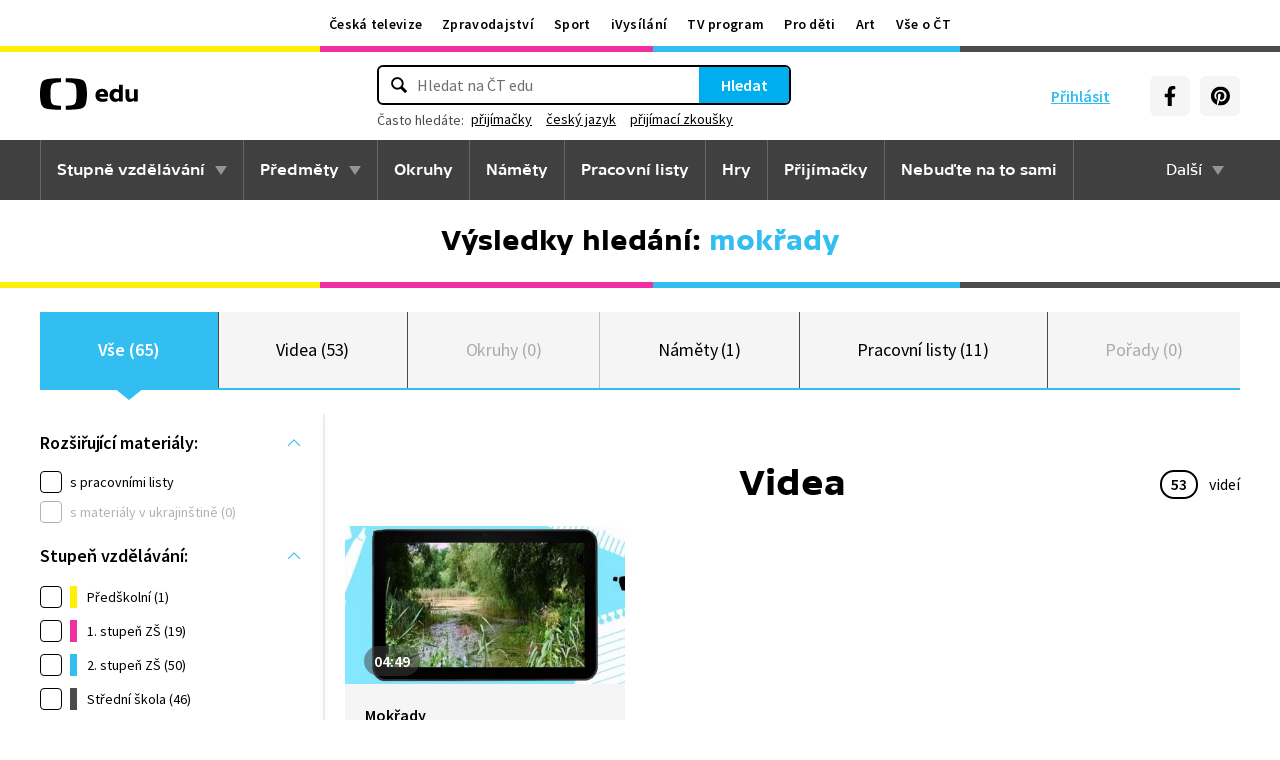

--- FILE ---
content_type: text/plain; charset=utf-8
request_url: https://events.getsitectrl.com/api/v1/events?query=q%3Dmok%25C5%2599ady
body_size: 557
content:
{"id":"6702a03ee91003b8","user_id":"6702a03ee965cc84","time":1769702751140,"token":"1769702751.514f6674b513261c3a544c2cf7e05e32.76875023f44071db04d945eeb0165410","geo":{"ip":"3.129.244.84","geopath":"147015:147763:220321:","geoname_id":4509177,"longitude":-83.0061,"latitude":39.9625,"postal_code":"43215","city":"Columbus","region":"Ohio","state_code":"OH","country":"United States","country_code":"US","timezone":"America/New_York"},"ua":{"platform":"Desktop","os":"Mac OS","os_family":"Mac OS X","os_version":"10.15.7","browser":"Other","browser_family":"ClaudeBot","browser_version":"1.0","device":"Spider","device_brand":"Spider","device_model":"Desktop"},"utm":{}}